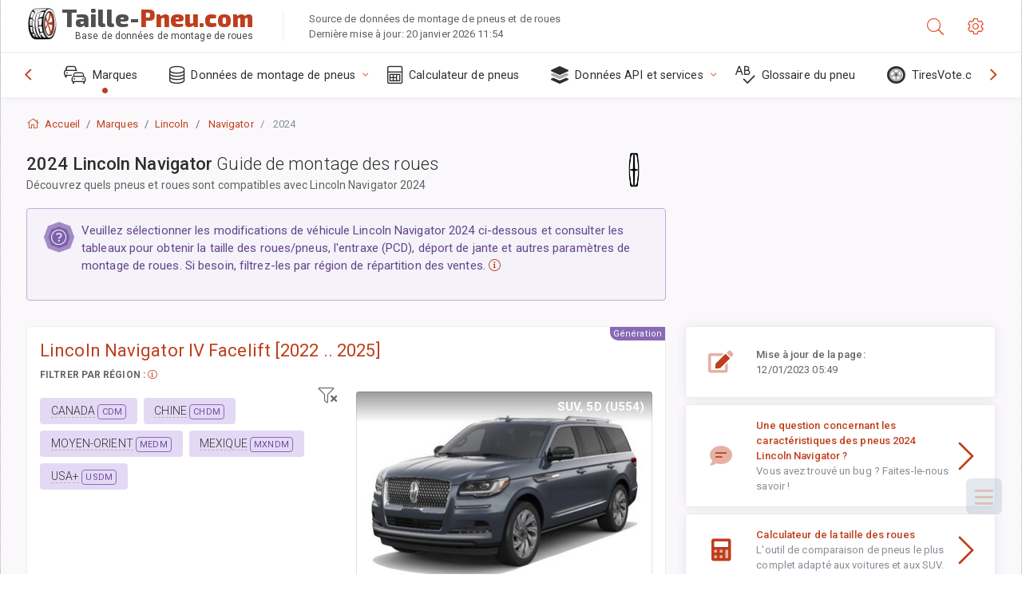

--- FILE ---
content_type: text/html; charset=utf-8
request_url: https://taille-pneu.com/sublogin/
body_size: 102
content:



<script>window.st = 'O3C5Aum26ujSxsnun0ckje2GkEIMFNVDHcepcdcxAO8H'</script>


--- FILE ---
content_type: text/html; charset=utf-8
request_url: https://www.google.com/recaptcha/api2/aframe
body_size: 268
content:
<!DOCTYPE HTML><html><head><meta http-equiv="content-type" content="text/html; charset=UTF-8"></head><body><script nonce="UQzfanPUYtqFkWVUcGz1YQ">/** Anti-fraud and anti-abuse applications only. See google.com/recaptcha */ try{var clients={'sodar':'https://pagead2.googlesyndication.com/pagead/sodar?'};window.addEventListener("message",function(a){try{if(a.source===window.parent){var b=JSON.parse(a.data);var c=clients[b['id']];if(c){var d=document.createElement('img');d.src=c+b['params']+'&rc='+(localStorage.getItem("rc::a")?sessionStorage.getItem("rc::b"):"");window.document.body.appendChild(d);sessionStorage.setItem("rc::e",parseInt(sessionStorage.getItem("rc::e")||0)+1);localStorage.setItem("rc::h",'1768911640663');}}}catch(b){}});window.parent.postMessage("_grecaptcha_ready", "*");}catch(b){}</script></body></html>